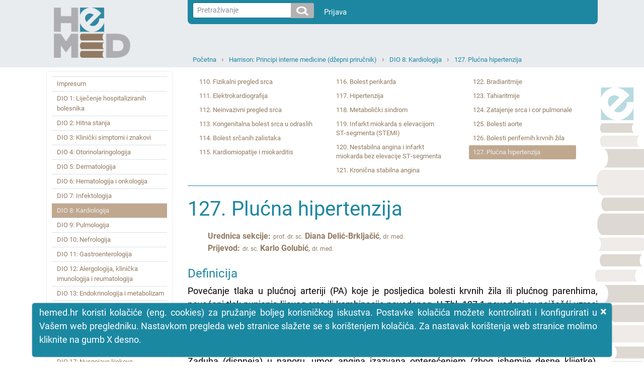

--- FILE ---
content_type: text/html; charset=utf-8
request_url: https://hemed.hr/Default.aspx?sid=15713
body_size: 70434
content:


<!DOCTYPE html>
<html xmlns="http://www.w3.org/1999/xhtml" lang="hr">
<head><title>
	HeMED - 127. Plućna hipertenzija
</title><meta http-equiv="Content-Type" content="text/html; charset=utf-8" /><meta http-equiv="Content-Language" content="hr" /><meta name="Author" content="Utilis d.o.o., Zagreb, www.utilis.biz" /><meta name="description" content="HeMED" /><meta name="keywords" content="HeMED" /><link rel="shortcut icon" href="favicon.ico" /><link href="fe.css?t=20210316" type="text/css" rel="stylesheet" /><meta name="viewport" content="width=device-width, user-scalable=yes" /></head>
<body>
    <!--[if lt IE 7]>
			<div style='width:820px; position: relative; margin:0 auto;'>
				<a href="http://www.microsoft.com/windows/internet-explorer/default.aspx?ocid=ie6_countdown_bannercode"><img src="http://www.theie6countdown.com/images/upgrade.jpg" border="0" height="42" width="820" alt="You are using an outdated browser. For a faster, safer browsing experience, upgrade for free today." /></a>
			</div>
		<![endif]-->
    <form name="ctl01" method="post" action="./Default.aspx?sid=15713" id="ctl01">
<div>
<input type="hidden" name="__EVENTTARGET" id="__EVENTTARGET" value="" />
<input type="hidden" name="__EVENTARGUMENT" id="__EVENTARGUMENT" value="" />
<input type="hidden" name="__VIEWSTATE" id="__VIEWSTATE" value="/wEPDwULLTE3OTI0MzkyMjkPZBYCAgMPZBYCAgMPFgIeB1Zpc2libGVoZBgBBR5fX0NvbnRyb2xzUmVxdWlyZVBvc3RCYWNrS2V5X18WAQUYY3RsMTQkdWNTZWFyY2gkaWJ0U2VhcmNoPPo+9ZjQpBi3RBLuMGorwdp0blw=" />
</div>

<script type="text/javascript">
//<![CDATA[
var theForm = document.forms['ctl01'];
if (!theForm) {
    theForm = document.ctl01;
}
function __doPostBack(eventTarget, eventArgument) {
    if (!theForm.onsubmit || (theForm.onsubmit() != false)) {
        theForm.__EVENTTARGET.value = eventTarget;
        theForm.__EVENTARGUMENT.value = eventArgument;
        theForm.submit();
    }
}
//]]>
</script>


<script src="/WebResource.axd?d=sofJx3elECOLYNYP1opAeKSRFq68ZdWf2aby-OXOzwkO0U7zpN7UC2wXOW7LWsGUIzHTgUKxqz0_ds3lvwjr2iIc3Aw1&amp;t=638628279619783110" type="text/javascript"></script>


<script type="text/javascript">
//<![CDATA[
var __cultureInfo = {"name":"hr-HR","numberFormat":{"CurrencyDecimalDigits":2,"CurrencyDecimalSeparator":",","IsReadOnly":true,"CurrencyGroupSizes":[3],"NumberGroupSizes":[3],"PercentGroupSizes":[3],"CurrencyGroupSeparator":".","CurrencySymbol":"kn","NaNSymbol":"NaN","CurrencyNegativePattern":8,"NumberNegativePattern":2,"PercentPositivePattern":1,"PercentNegativePattern":1,"NegativeInfinitySymbol":"-∞","NegativeSign":"-","NumberDecimalDigits":2,"NumberDecimalSeparator":",","NumberGroupSeparator":".","CurrencyPositivePattern":3,"PositiveInfinitySymbol":"∞","PositiveSign":"+","PercentDecimalDigits":2,"PercentDecimalSeparator":",","PercentGroupSeparator":".","PercentSymbol":"%","PerMilleSymbol":"‰","NativeDigits":["0","1","2","3","4","5","6","7","8","9"],"DigitSubstitution":1},"dateTimeFormat":{"AMDesignator":"","Calendar":{"MinSupportedDateTime":"\/Date(-62135596800000)\/","MaxSupportedDateTime":"\/Date(253402297199999)\/","AlgorithmType":1,"CalendarType":1,"Eras":[1],"TwoDigitYearMax":2029,"IsReadOnly":true},"DateSeparator":".","FirstDayOfWeek":1,"CalendarWeekRule":0,"FullDateTimePattern":"d. MMMM yyyy. H:mm:ss","LongDatePattern":"d. MMMM yyyy.","LongTimePattern":"H:mm:ss","MonthDayPattern":"d. MMMM","PMDesignator":"","RFC1123Pattern":"ddd, dd MMM yyyy HH\u0027:\u0027mm\u0027:\u0027ss \u0027GMT\u0027","ShortDatePattern":"d.M.yyyy.","ShortTimePattern":"H:mm","SortableDateTimePattern":"yyyy\u0027-\u0027MM\u0027-\u0027dd\u0027T\u0027HH\u0027:\u0027mm\u0027:\u0027ss","TimeSeparator":":","UniversalSortableDateTimePattern":"yyyy\u0027-\u0027MM\u0027-\u0027dd HH\u0027:\u0027mm\u0027:\u0027ss\u0027Z\u0027","YearMonthPattern":"MMMM, yyyy","AbbreviatedDayNames":["ned","pon","uto","sri","čet","pet","sub"],"ShortestDayNames":["ne","po","ut","sr","če","pe","su"],"DayNames":["nedjelja","ponedjeljak","utorak","srijeda","četvrtak","petak","subota"],"AbbreviatedMonthNames":["sij","vlj","ožu","tra","svi","lip","srp","kol","ruj","lis","stu","pro",""],"MonthNames":["siječanj","veljača","ožujak","travanj","svibanj","lipanj","srpanj","kolovoz","rujan","listopad","studeni","prosinac",""],"IsReadOnly":true,"NativeCalendarName":"gregorijanski kalendar","AbbreviatedMonthGenitiveNames":["sij","vlj","ožu","tra","svi","lip","srp","kol","ruj","lis","stu","pro",""],"MonthGenitiveNames":["siječnja","veljače","ožujka","travnja","svibnja","lipnja","srpnja","kolovoza","rujna","listopada","studenog","prosinca",""]},"eras":[1,"n.e.",null,0]};//]]>
</script>

<script src="/ScriptResource.axd?d=bKhUkH8anYRrdA6TUFTlfkliIQFbAiCGwUtav6-yE4TI4LD5Ebf9zeH8MYTPIz4f0Wmi5yuJmIGXyTm3mEmA63qZTI2ii2Dy7EWu7unziRWss8dEmQaFTffeQR2JjdM4bqm-N2R760GFS1sjX43GRQmhy7o1&amp;t=2a9d95e3" type="text/javascript"></script>
<script src="/ScriptResource.axd?d=94yeMJ5ccKfQYOdOIeYEuGBLeDbbKz-cFhRxQaySZIqk5xbyFnGT2hrQdKEVXy9feT8P_rWwyUD1Q2RdThMV-JM4xgCtcZmtTxTTcg87RnbrWF16eQny8J9uuj0ssP59cujkb7rkFAT7NUEQ2nP9WtzQd2f_WsS5jlqGkJJOguD_D_OE0&amp;t=2a9d95e3" type="text/javascript"></script>
<script src="/ScriptResource.axd?d=K2MJnb2am6CFfizbuSKPhpvLXgNoozjaZ4hiyPmxQpfEbt6fOq2CEqaN6ZZrkH50nT8LNjZeSTeo4jsETrqfhQ8V85d1HBoKSJhziSnuhcWbX304-u-8fE_dyKRjHS0ZCqqsIQ2&amp;t=ffffffff945270f9" type="text/javascript"></script>
<div>

	<input type="hidden" name="__VIEWSTATEGENERATOR" id="__VIEWSTATEGENERATOR" value="CA0B0334" />
	<input type="hidden" name="__EVENTVALIDATION" id="__EVENTVALIDATION" value="/wEdAAMJq+GcetCGcDLoEaHJwC3fCK/IZV3wsgNMLB7Z6Lhc6N81BlNvN/4B1Gi83Yn/828g21aS5skbZZyz2XMuuLd6g0nkuw==" />
</div>
        <script type="text/javascript">
//<![CDATA[
Sys.WebForms.PageRequestManager._initialize('ctl11', 'ctl01', [], [], [], 90, '');
//]]>
</script>


        
        

<link type="text/css" rel="stylesheet" href="/Css/Layout.css?t=20210316" />
<link type="text/css" rel="stylesheet" href="/Css/font-awesome.css" />










<div class="s_default">
    

    <div class="header">
        <div class="container">
            <div class="row">
                <div class="col-sm-3 col-md-3 d-none d-sm-block">
                    <a href="../Default.aspx">
                        <img class="logo" src="../Img/HeMED-logo-pos-2.png" />
                    </a>
                </div>

                <div class="col-12 col-sm-9 col-md-9">

                    <nav class="userNav navbar navbar-expand navbar-light" style="justify-content: right;">
                        <div class="nav navbar-nav">
                            <div>
                                



<div class="form-inline" style="padding-right:20px;">
<div class="input-group input-group-sm">
    <input name="ctl14$ucSearch$tbxSearchText" type="text" id="ctl14_ucSearch_tbxSearchText" class="form-control form-control-sm js-search-text" placeholder="Pretraživanje" />
        <span class="input-group-btn" >

   		<input type="image" name="ctl14$ucSearch$ibtSearch" id="ctl14_ucSearch_ibtSearch" class="btn btn-secondary search-icon-div" src="Img/search.png" style="border-width:0px;" />

            </span>
</div>
</div>

<script type="text/javascript">

    jQuery(function ($) {
        var tbx = $('#ctl14_ucSearch_tbxSearchText');
        var btn = $('#ctl14_ucSearch_ibtSearch');
        //tbx.emptyTextbox();

        // Textbox handlers
        tbx.bind('keypress', function (e) {
            //console.log(btn);
            // Trigger click
            if (e.keyCode == 13) {
                e.preventDefault();
                    btn.trigger("click");
            }
        });

        // Buttons handler
        //var buttons = tbx.parent().find('.commands *')
        //	.click(function () {
        //		if (tbx.val().trim() == tbx.attr('empty_text')) {
        //			tbx.val('');
        //		}
        //	});
    });

</script>

                            </div>
                            <div>
                                <div class="" id="navbarSupportedContent">
                                    <ul class="navbar-nav mr-auto">
                                        <li >
                                            <a style="color: white" class="nav-link" href="/Login.aspx?returnurl=%2fDefault.aspx%3fsid%3d15713">Prijava</a>
                                        </li>
                                        <li class="nav-item dropdown" style='display:none'>
                                            <a style="color: white" class="nav-link dropdown-toggle" href="#" id="navbarDropdown" role="button" data-toggle="dropdown" aria-haspopup="true" aria-expanded="false">Guest
                                            </a>
                                            <div class="dropdown-menu" aria-labelledby="navbarDropdown">
                                                
                                                
                                                
                                                <a class="dropdown-item" id="resetLink" href="/Frm/PasswordReset.aspx">Promjena lozinke</a>
                                                
                                                <a class="dropdown-item" href="/Logout.aspx?returnurl=%2fDefault.aspx%3fsid%3d15713">Odjava</a>
                                            </div>
                                        </li>
                                    </ul>
                                </div>
                            </div>
                        </div>
                    </nav>

                    <div class="topNav col-12 col-sm-12 col-md-12">
                        
                        <div class="navigation">
                            <ul><li><a class="expandable" href="/Default.aspx?sid=1" title="Početna">Početna</a><ul class="dropdown"><li><a href="/Default.aspx?sid=2" title="Baza lijekova">Baza lijekova</a></li><li><a href="/Default.aspx?sid=15309" title="MSD medicinski priručnik za pacijente">MSD medicinski priručnik za pacijente</a></li><li><a href="/Default.aspx?sid=20961" title="INTERNA MEDICINA – udžbenik za studente medicine Mihić, Mirat, Včev">INTERNA MEDICINA – udžbenik za studente medicine Mihić, Mirat, Včev</a></li><li><a class="selected" href="/Default.aspx?sid=15317" title="Harrison: Principi interne medicine (džepni priručnik)">Harrison: Principi interne medicine (džepni priručnik)</a></li><li><a href="/Default.aspx?sid=11527" title="MSD priručnik za liječnike">MSD priručnik za liječnike</a></li><li><a href="/Default.aspx?sid=22051" title="Hrvatski za liječnike">Hrvatski za liječnike</a></li><li><a href="/Default.aspx?sid=7933" title="MSD priručnik simptoma bolesti">MSD priručnik simptoma bolesti</a></li><li><a href="/Default.aspx?sid=16269" title="Farmakogenetika  u kliničkoj praksi">Farmakogenetika  u kliničkoj praksi</a></li></ul></li><li><a class="expandable" href="/Default.aspx?sid=15317" title="Harrison: Principi interne medicine (džepni priručnik)">Harrison: Principi interne medicine (džepni priručnik)</a><ul class="dropdown"><li><a href="/Default.aspx?sid=15789" title="Impresum">Impresum</a></li><li><a href="/Default.aspx?sid=15398" title="DIO 1: Liječenje hospitaliziranih bolesnika">DIO 1: Liječenje hospitaliziranih bolesnika</a></li><li><a href="/Default.aspx?sid=15410" title="DIO 2: Hitna stanja">DIO 2: Hitna stanja</a></li><li><a href="/Default.aspx?sid=15437" title="DIO 3: Klinički simptomi i znakovi">DIO 3: Klinički simptomi i znakovi</a></li><li><a href="/Default.aspx?sid=15438" title="DIO 4: Otorinolaringologija">DIO 4: Otorinolaringologija</a></li><li><a href="/Default.aspx?sid=15439" title="DIO 5: Dermatologija">DIO 5: Dermatologija</a></li><li><a href="/Default.aspx?sid=15440" title="DIO 6: Hematologija i onkologija">DIO 6: Hematologija i onkologija</a></li><li><a href="/Default.aspx?sid=15441" title="DIO 7: Infektologija">DIO 7: Infektologija</a></li><li><a class="selected" href="/Default.aspx?sid=15442" title="DIO 8: Kardiologija">DIO 8: Kardiologija</a></li><li><a href="/Default.aspx?sid=15443" title="DIO 9: Pulmologija">DIO 9: Pulmologija</a></li><li><a href="/Default.aspx?sid=15444" title="DIO 10: Nefrologija">DIO 10: Nefrologija</a></li><li><a href="/Default.aspx?sid=15445" title="DIO 11: Gastroenterologija">DIO 11: Gastroenterologija</a></li><li><a href="/Default.aspx?sid=15446" title="DIO 12: Alergologija, klinička imunologija i reumatologija">DIO 12: Alergologija, klinička imunologija i reumatologija</a></li><li><a href="/Default.aspx?sid=15447" title="DIO 13: Endokrinologija i metabolizam">DIO 13: Endokrinologija i metabolizam</a></li><li><a href="/Default.aspx?sid=15448" title="DIO 14: Neurologija">DIO 14: Neurologija</a></li><li><a href="/Default.aspx?sid=15449" title="DIO 15: Psihijatrija i bolesti ovisnosti">DIO 15: Psihijatrija i bolesti ovisnosti</a></li><li><a href="/Default.aspx?sid=15450" title="DIO 16: Prevencija bolesti i očuvanje zdravlja">DIO 16: Prevencija bolesti i očuvanje zdravlja</a></li><li><a href="/Default.aspx?sid=15451" title="DIO 17: Nuspojave lijekova">DIO 17: Nuspojave lijekova</a></li></ul></li><li><a class="expandable" href="/Default.aspx?sid=15442" title="DIO 8: Kardiologija">DIO 8: Kardiologija</a><ul class="dropdown"><li><a href="/Default.aspx?sid=15696" title="110. Fizikalni pregled srca">110. Fizikalni pregled srca</a></li><li><a href="/Default.aspx?sid=15697" title="111. Elektrokardiografija">111. Elektrokardiografija</a></li><li><a href="/Default.aspx?sid=15698" title="112. Neinvazivni pregled srca">112. Neinvazivni pregled srca</a></li><li><a href="/Default.aspx?sid=15699" title="113. Kongenitalna bolest srca u odraslih">113. Kongenitalna bolest srca u odraslih</a></li><li><a href="/Default.aspx?sid=15700" title="114. Bolest srčanih zalistaka">114. Bolest srčanih zalistaka</a></li><li><a href="/Default.aspx?sid=15701" title="115. Kardiomiopatije i miokarditis">115. Kardiomiopatije i miokarditis</a></li><li><a href="/Default.aspx?sid=15702" title="116. Bolest perikarda">116. Bolest perikarda</a></li><li><a href="/Default.aspx?sid=15703" title="117. Hipertenzija">117. Hipertenzija</a></li><li><a href="/Default.aspx?sid=15704" title="118. Metabolički sindrom">118. Metabolički sindrom</a></li><li><a href="/Default.aspx?sid=15705" title="119. Infarkt miokarda s elevacijom ST-segmenta (STEMI)">119. Infarkt miokarda s elevacijom ST&#8209;segmenta (STEMI)</a></li><li><a href="/Default.aspx?sid=15706" title="120. Nestabilna angina i infarkt miokarda bez elevacije ST-segmenta">120. Nestabilna angina i infarkt miokarda bez elevacije ST&#8209;segmenta</a></li><li><a href="/Default.aspx?sid=15707" title="121. Kronična stabilna angina">121. Kronična stabilna angina</a></li><li><a href="/Default.aspx?sid=15708" title="122. Bradiaritmije">122. Bradiaritmije</a></li><li><a href="/Default.aspx?sid=15709" title="123. Tahiaritmije">123. Tahiaritmije</a></li><li><a href="/Default.aspx?sid=15710" title="124. Zatajenje srca i cor pulmonale">124. Zatajenje srca i cor pulmonale</a></li><li><a href="/Default.aspx?sid=15711" title="125. Bolesti aorte">125. Bolesti aorte</a></li><li><a href="/Default.aspx?sid=15712" title="126. Bolesti perifernih krvnih žila">126. Bolesti perifernih krvnih žila</a></li><li><a class="selected" href="/Default.aspx?sid=15713" title="127. Plućna hipertenzija">127. Plućna hipertenzija</a></li></ul></li><li><a href="/Default.aspx?sid=15713" title="127. Plućna hipertenzija">127. Plućna hipertenzija</a></li></ul>
                            <div class="c"></div>
                        </div>
                    </div>
                </div>
                <div class="col-3 d-block d-sm-none">
                    <a href="../Default.aspx">
                        <img class="logo" src="../Img/HeMED-logo-pos-2.png" />
                    </a>
                </div>

                <div class="col-12 col-sm-12 col-md-12">
                    <div class="mobileNavigation">

                        <a href="javascript:;" class="bars">
                            <i class="fa fa-bars"></i>
                        </a>

                        <ul><li class="expandable selected"><a href="javascript:;" class="expand"><i class="fa fa-plus"></i></a><a href="/Default.aspx?sid=15317" title="Harrison: Principi interne medicine (džepni priručnik)">Harrison: Principi interne medicine (džepni priručnik)</a><ul class="dropdown"><li><a href="/Default.aspx?sid=15789" title="Impresum">Impresum</a></li><li class="expandable"><a href="javascript:;" class="expand"><i class="fa fa-plus"></i></a><a href="/Default.aspx?sid=15398" title="DIO 1: Liječenje hospitaliziranih bolesnika">DIO 1: Liječenje hospitaliziranih bolesnika</a><ul class="dropdown"><li><a href="/Default.aspx?sid=15407" title="1. Elektroliti/acido-bazna ravnoteža">1. Elektroliti/acido&#8209;bazna ravnoteža</a></li><li><a href="/Default.aspx?sid=15399" title="2. Dijagnostičke slikovne pretrage u internoj medicini">2. Dijagnostičke slikovne pretrage u internoj medicini</a></li><li><a href="/Default.aspx?sid=15400" title="3. Internistički postupci">3. Internistički postupci</a></li><li><a href="/Default.aspx?sid=15401" title="4. Načela intenzivnog liječenja">4. Načela intenzivnog liječenja</a></li><li><a href="/Default.aspx?sid=15402" title="5. Bol i njeno liječenje">5. Bol i njeno liječenje</a></li><li><a href="/Default.aspx?sid=15403" title="6. Procjena uhranjenosti">6. Procjena uhranjenosti</a></li><li><a href="/Default.aspx?sid=15404" title="7. Enteralna i parenteralna prehrana">7. Enteralna i parenteralna prehrana</a></li><li><a href="/Default.aspx?sid=15405" title="8. Transfuzija i liječenje ferezom">8. Transfuzija i liječenje ferezom</a></li><li><a href="/Default.aspx?sid=15406" title="9. Palijativna skrb i briga za umirućeg bolesnika">9. Palijativna skrb i briga za umirućeg bolesnika</a></li></ul></li><li class="expandable"><a href="javascript:;" class="expand"><i class="fa fa-plus"></i></a><a href="/Default.aspx?sid=15410" title="DIO 2: Hitna stanja">DIO 2: Hitna stanja</a><ul class="dropdown"><li><a href="/Default.aspx?sid=15411" title="10. Kardiovaskularni kolaps i iznenadna smrt">10. Kardiovaskularni kolaps i iznenadna smrt</a></li><li><a href="/Default.aspx?sid=15412" title="11. Šok">11. Šok</a></li><li><a href="/Default.aspx?sid=15413" title="12. Sepsa i septični šok">12. Sepsa i septični šok</a></li><li><a href="/Default.aspx?sid=15414" title="13. Akutni edem pluća">13. Akutni edem pluća</a></li><li><a href="/Default.aspx?sid=15415" title="14. ARDS (sindrom akutnog respiratornog distresa)">14. ARDS (sindrom akutnog respiratornog distresa)</a></li><li><a href="/Default.aspx?sid=15416" title="15. Respiratorna insuficijencija">15. Respiratorna insuficijencija</a></li><li><a href="/Default.aspx?sid=15417" title="16. Smetenost, stupor i koma">16. Smetenost, stupor i koma</a></li><li><a href="/Default.aspx?sid=15418" title="17. Moždani udar">17. Moždani udar</a></li><li><a href="/Default.aspx?sid=15419" title="18. Subarahnoidno krvarenje">18. Subarahnoidno krvarenje</a></li><li><a href="/Default.aspx?sid=15420" title="19. Povišeni intrakranijski tlak i povreda glave">19. Povišeni intrakranijski tlak i povreda glave</a></li><li><a href="/Default.aspx?sid=15421" title="20. Kompresija kralježnične moždine">20. Kompresija kralježnične moždine</a></li><li><a href="/Default.aspx?sid=15422" title="21. Hipoksično-ishemična encefalopatija">21. Hipoksično&#8209;ishemična encefalopatija</a></li><li><a href="/Default.aspx?sid=15423" title="22. Status epilepticus">22. Status epilepticus</a></li><li><a href="/Default.aspx?sid=15424" title="23. Dijabetička ketoacidoza i hiperosmolarna koma">23. Dijabetička ketoacidoza i hiperosmolarna koma</a></li><li><a href="/Default.aspx?sid=15425" title="24. Hipoglikemija">24. Hipoglikemija</a></li><li><a href="/Default.aspx?sid=15426" title="25. Hitna stanja u onkologiji">25. Hitna stanja u onkologiji</a></li><li><a href="/Default.aspx?sid=15427" title="26. Anafilaksija">26. Anafilaksija</a></li><li><a href="/Default.aspx?sid=15428" title="27. Ujedi, otrovi, ubodi i otrovne morske životinje">27. Ujedi, otrovi, ubodi i otrovne morske životinje</a></li></ul></li><li class="expandable"><a href="javascript:;" class="expand"><i class="fa fa-plus"></i></a><a href="/Default.aspx?sid=15437" title="DIO 3: Klinički simptomi i znakovi">DIO 3: Klinički simptomi i znakovi</a><ul class="dropdown"><li><a href="/Default.aspx?sid=15548" title="28. Vrućica, hipertermija i osip">28. Vrućica, hipertermija i osip</a></li><li><a href="/Default.aspx?sid=15549" title="29. Generalizirani umor">29. Generalizirani umor</a></li><li><a href="/Default.aspx?sid=15550" title="30. Gubitak tjelesne težine">30. Gubitak tjelesne težine</a></li><li><a href="/Default.aspx?sid=15551" title="31. Bol u prsima">31. Bol u prsima</a></li><li><a href="/Default.aspx?sid=15552" title="32. Palpitacije">32. Palpitacije</a></li><li><a href="/Default.aspx?sid=15553" title="33. Dispneja">33. Dispneja</a></li><li><a href="/Default.aspx?sid=15554" title="34. Cijanoza">34. Cijanoza</a></li><li><a href="/Default.aspx?sid=15555" title="35. Kašalj i hemoptize">35. Kašalj i hemoptize</a></li><li><a href="/Default.aspx?sid=15556" title="36. Edemi">36. Edemi</a></li><li><a href="/Default.aspx?sid=15557" title="37. Abdominalna bol">37. Abdominalna bol</a></li><li><a href="/Default.aspx?sid=15558" title="38. Mučnina, povraćanje i probavne tegobe">38. Mučnina, povraćanje i probavne tegobe</a></li><li><a href="/Default.aspx?sid=15559" title="39. Disfagija">39. Disfagija</a></li><li><a href="/Default.aspx?sid=15560" title="40. Dijareja, malapsorpcija i opstipacija">40. Dijareja, malapsorpcija i opstipacija</a></li><li><a href="/Default.aspx?sid=15561" title="41. Gastrointestinalno krvarenje">41. Gastrointestinalno krvarenje</a></li><li><a href="/Default.aspx?sid=15562" title="42. Žutica i procjena funkcije jetre">42. Žutica i procjena funkcije jetre</a></li><li><a href="/Default.aspx?sid=15563" title="43. Ascites">43. Ascites</a></li><li><a href="/Default.aspx?sid=15564" title="44. Limfadenopatija i splenomegalija">44. Limfadenopatija i splenomegalija</a></li><li><a href="/Default.aspx?sid=15565" title="45. Anemije i policitemija">45. Anemije i policitemija</a></li><li><a href="/Default.aspx?sid=15566" title="46. Azotemija i patološki nalazi u mokraći">46. Azotemija i patološki nalazi u mokraći</a></li><li><a href="/Default.aspx?sid=15567" title="47. Bol i oticanje zglobova">47. Bol i oticanje zglobova</a></li><li><a href="/Default.aspx?sid=15568" title="48. Bol u leđima i vratu">48. Bol u leđima i vratu</a></li><li><a href="/Default.aspx?sid=15569" title="49. Glavobolja">49. Glavobolja</a></li><li><a href="/Default.aspx?sid=15570" title="50. Sinkopa">50. Sinkopa</a></li><li><a href="/Default.aspx?sid=15571" title="51. Omaglica i vrtoglavica">51. Omaglica i vrtoglavica</a></li><li><a href="/Default.aspx?sid=15572" title="52. Akutni gubitak vida i dvoslike">52. Akutni gubitak vida i dvoslike</a></li><li><a href="/Default.aspx?sid=15573" title="53. Slabost i paraliza">53. Slabost i paraliza</a></li><li><a href="/Default.aspx?sid=15574" title="54. Tremor i poremećaji kretanja">54. Tremor i poremećaji kretanja</a></li><li><a href="/Default.aspx?sid=15575" title="55. Afazija">55. Afazija</a></li><li><a href="/Default.aspx?sid=15576" title="56. Poremećaji spavanja">56. Poremećaji spavanja</a></li><li><a href="/Default.aspx?sid=15577" title="57. Dizurija i bol u mokraćnom mjehuru">57. Dizurija i bol u mokraćnom mjehuru</a></li></ul></li><li class="expandable"><a href="javascript:;" class="expand"><i class="fa fa-plus"></i></a><a href="/Default.aspx?sid=15438" title="DIO 4: Otorinolaringologija">DIO 4: Otorinolaringologija</a><ul class="dropdown"><li><a href="/Default.aspx?sid=15578" title="58. Upale grla, bolovi u ušima i gornji respiratorni simptomi">58. Upale grla, bolovi u ušima i gornji respiratorni simptomi</a></li></ul></li><li class="expandable"><a href="javascript:;" class="expand"><i class="fa fa-plus"></i></a><a href="/Default.aspx?sid=15439" title="DIO 5: Dermatologija">DIO 5: Dermatologija</a><ul class="dropdown"><li><a href="/Default.aspx?sid=15579" title="59. Opći dermatološki pregled">59. Opći dermatološki pregled</a></li><li><a href="/Default.aspx?sid=15580" title="60. Česte bolesti kože">60. Česte bolesti kože</a></li></ul></li><li class="expandable"><a href="javascript:;" class="expand"><i class="fa fa-plus"></i></a><a href="/Default.aspx?sid=15440" title="DIO 6: Hematologija i onkologija">DIO 6: Hematologija i onkologija</a><ul class="dropdown"><li><a href="/Default.aspx?sid=15581" title="61. Pregled krvnih razmaza i koštane srži">61. Pregled krvnih razmaza i koštane srži</a></li><li><a href="/Default.aspx?sid=15582" title="62. Poremećaji eritrocita">62. Poremećaji eritrocita</a></li><li><a href="/Default.aspx?sid=15583" title="63. Leukocitoza i leukopenija">63. Leukocitoza i leukopenija</a></li><li><a href="/Default.aspx?sid=15584" title="64. Krvarenje i poremećaji trombocita">64. Krvarenje i poremećaji trombocita</a></li><li><a href="/Default.aspx?sid=15585" title="65. Mijeloične leukemije, mijelodisplazija i mijeloproliferativni sindromi">65. Mijeloične leukemije, mijelodisplazija i mijeloproliferativni sindromi</a></li><li><a href="/Default.aspx?sid=15586" title="66. Limfoidne neoplazme">66. Limfoidne neoplazme</a></li><li><a href="/Default.aspx?sid=15587" title="67. Rak kože">67. Rak kože</a></li><li><a href="/Default.aspx?sid=15588" title="68. Rak glave i vrata">68. Rak glave i vrata</a></li><li><a href="/Default.aspx?sid=15589" title="69. Rak pluća">69. Rak pluća</a></li><li><a href="/Default.aspx?sid=15590" title="70. Rak dojke">70. Rak dojke</a></li><li><a href="/Default.aspx?sid=15591" title="71. Tumori probavnog sustava">71. Tumori probavnog sustava</a></li><li><a href="/Default.aspx?sid=15592" title="72. Rak genitourinarnog sustava">72. Rak genitourinarnog sustava</a></li><li><a href="/Default.aspx?sid=15593" title="73. Ginekološki tumori">73. Ginekološki tumori</a></li><li><a href="/Default.aspx?sid=15594" title="74. Hiperplazija i karcinom prostate">74. Hiperplazija i karcinom prostate</a></li><li><a href="/Default.aspx?sid=15595" title="75. Rak nepoznatog primarnog sijela">75. Rak nepoznatog primarnog sijela</a></li><li><a href="/Default.aspx?sid=15596" title="76. Paraneoplastični endokrini sindromi">76. Paraneoplastični endokrini sindromi</a></li><li><a href="/Default.aspx?sid=15597" title="77. Neurološki paraneoplastični sindromi">77. Neurološki paraneoplastični sindromi</a></li></ul></li><li class="expandable"><a href="javascript:;" class="expand"><i class="fa fa-plus"></i></a><a href="/Default.aspx?sid=15441" title="DIO 7: Infektologija">DIO 7: Infektologija</a><ul class="dropdown"><li><a href="/Default.aspx?sid=15598" title="78. Infekcije stečene u ustanovama za zdravstvenu njegu">78. Infekcije stečene u ustanovama za zdravstvenu njegu</a></li><li><a href="/Default.aspx?sid=15599" title="79. Infekcije u imunokompromitiranog domaćina">79. Infekcije u imunokompromitiranog domaćina</a></li><li><a href="/Default.aspx?sid=15600" title="80. Infektivni endokarditis">80. Infektivni endokarditis</a></li><li><a href="/Default.aspx?sid=15601" title="81. Infekcije trbušne šupljine">81. Infekcije trbušne šupljine</a></li><li><a href="/Default.aspx?sid=15602" title="82. Infektivni proljevi">82. Infektivni proljevi</a></li><li><a href="/Default.aspx?sid=15603" title="83. Spolno prenosive bolesti i infekcije reproduktivnog sustava">83. Spolno prenosive bolesti i infekcije reproduktivnog sustava</a></li><li><a href="/Default.aspx?sid=15604" title="84. Infekcije kože, mekih tkiva, zglobova i kostiju">84. Infekcije kože, mekih tkiva, zglobova i kostiju</a></li><li><a href="/Default.aspx?sid=15605" title="85. Pneumokokne infekcije">85. Pneumokokne infekcije</a></li><li><a href="/Default.aspx?sid=15606" title="86. Stafilokokne infekcije">86. Stafilokokne infekcije</a></li><li><a href="/Default.aspx?sid=15607" title="87. Streptokokne/enterokokne infekcije, difterija i infekcije koje uzrokuju druge korinebakterije i srodne vrste">87. Streptokokne/enterokokne infekcije, difterija i infekcije koje uzrokuju druge korinebakterije i srodne vrste</a></li><li><a href="/Default.aspx?sid=15608" title="88. Meningokokne i listerijske infekcije">88. Meningokokne i listerijske infekcije</a></li><li><a href="/Default.aspx?sid=15609" title="89. Infekcije koje uzrokuje Haemophilus, Bordetella, Moraxella i mikroorganizmi HACEK skupine">89. Infekcije koje uzrokuje Haemophilus, Bordetella, Moraxella i mikroorganizmi HACEK skupine</a></li><li><a href="/Default.aspx?sid=15610" title="90. Bolesti koje uzrokuju gram-negativne crijevne bakterije i Pseudomonas">90. Bolesti koje uzrokuju gram&#8209;negativne crijevne bakterije i Pseudomonas</a></li><li><a href="/Default.aspx?sid=15611" title="91. Infekcije uzrokovane ostalim gram-negativnim bacilima">91. Infekcije uzrokovane ostalim gram&#8209;negativnim bacilima</a></li><li><a href="/Default.aspx?sid=15612" title="92. Anaerobne infekcije">92. Anaerobne infekcije</a></li><li><a href="/Default.aspx?sid=15613" title="93. Nokardioza, aktinomikoza i Whippleova bolest">93. Nokardioza, aktinomikoza i Whippleova bolest</a></li><li><a href="/Default.aspx?sid=15614" title="94. Tuberkuloza i druge mikobakterijske infekcije">94. Tuberkuloza i druge mikobakterijske infekcije</a></li><li><a href="/Default.aspx?sid=15615" title="95. Lymeska bolest i druge nesifilisne infekcije spirohetama">95. Lymeska bolest i druge nesifilisne infekcije spirohetama</a></li><li><a href="/Default.aspx?sid=15616" title="96. Rikecijske bolesti">96. Rikecijske bolesti</a></li><li><a href="/Default.aspx?sid=15731" title="97. Mycoplasma pneumoniae, Legionella species i Chlamydia pneumoniae">97. Mycoplasma pneumoniae, Legionella species i Chlamydia pneumoniae</a></li><li><a href="/Default.aspx?sid=15732" title="98. Chlamydia trachomatis i C. psittaci">98. Chlamydia trachomatis i C. psittaci</a></li><li><a href="/Default.aspx?sid=15733" title="99. Infekcije herpes virusima">99. Infekcije herpes virusima</a></li><li><a href="/Default.aspx?sid=15734" title="100. Infekcije koje uzrokuje citomegalovirus i Epstein-Barrov virus">100. Infekcije koje uzrokuje citomegalovirus i Epstein&#8209;Barrov virus</a></li><li><a href="/Default.aspx?sid=15736" title="101. Gripa i druge virusne bolesti dišnog sustava">101. Gripa i druge virusne bolesti dišnog sustava</a></li><li><a href="/Default.aspx?sid=15737" title="102. Ospice, rubela, zaušnjaci i parvovirusne infekcije">102. Ospice, rubela, zaušnjaci i parvovirusne infekcije</a></li><li><a href="/Default.aspx?sid=15738" title="103. Enterovirusne infekcije">103. Enterovirusne infekcije</a></li><li><a href="/Default.aspx?sid=15739" title="104. Virusne infekcije koje prenose kukci i životinje">104. Virusne infekcije koje prenose kukci i životinje</a></li><li><a href="/Default.aspx?sid=15741" title="105. Infekcija HIV-om I AIDS">105. Infekcija HIV&#8209;om I AIDS</a></li><li><a href="/Default.aspx?sid=15744" title="106. Gljivične infekcije">106. Gljivične infekcije</a></li><li><a href="/Default.aspx?sid=15745" title="107. Infekcije koje uzrokuje Pneumocystis">107. Infekcije koje uzrokuje Pneumocystis</a></li><li><a href="/Default.aspx?sid=15746" title="108. Infekcije protozoima">108. Infekcije protozoima</a></li><li><a href="/Default.aspx?sid=15747" title="109. Infekcije helmintimai infestacije ektoparazitima">109. Infekcije helmintimai infestacije ektoparazitima</a></li></ul></li><li class="expandable selected"><a href="javascript:;" class="expand"><i class="fa fa-plus"></i></a><a href="/Default.aspx?sid=15442" title="DIO 8: Kardiologija">DIO 8: Kardiologija</a><ul class="dropdown"><li><a href="/Default.aspx?sid=15696" title="110. Fizikalni pregled srca">110. Fizikalni pregled srca</a></li><li><a href="/Default.aspx?sid=15697" title="111. Elektrokardiografija">111. Elektrokardiografija</a></li><li><a href="/Default.aspx?sid=15698" title="112. Neinvazivni pregled srca">112. Neinvazivni pregled srca</a></li><li><a href="/Default.aspx?sid=15699" title="113. Kongenitalna bolest srca u odraslih">113. Kongenitalna bolest srca u odraslih</a></li><li><a href="/Default.aspx?sid=15700" title="114. Bolest srčanih zalistaka">114. Bolest srčanih zalistaka</a></li><li><a href="/Default.aspx?sid=15701" title="115. Kardiomiopatije i miokarditis">115. Kardiomiopatije i miokarditis</a></li><li><a href="/Default.aspx?sid=15702" title="116. Bolest perikarda">116. Bolest perikarda</a></li><li><a href="/Default.aspx?sid=15703" title="117. Hipertenzija">117. Hipertenzija</a></li><li><a href="/Default.aspx?sid=15704" title="118. Metabolički sindrom">118. Metabolički sindrom</a></li><li><a href="/Default.aspx?sid=15705" title="119. Infarkt miokarda s elevacijom ST-segmenta (STEMI)">119. Infarkt miokarda s elevacijom ST&#8209;segmenta (STEMI)</a></li><li><a href="/Default.aspx?sid=15706" title="120. Nestabilna angina i infarkt miokarda bez elevacije ST-segmenta">120. Nestabilna angina i infarkt miokarda bez elevacije ST&#8209;segmenta</a></li><li><a href="/Default.aspx?sid=15707" title="121. Kronična stabilna angina">121. Kronična stabilna angina</a></li><li><a href="/Default.aspx?sid=15708" title="122. Bradiaritmije">122. Bradiaritmije</a></li><li><a href="/Default.aspx?sid=15709" title="123. Tahiaritmije">123. Tahiaritmije</a></li><li><a href="/Default.aspx?sid=15710" title="124. Zatajenje srca i cor pulmonale">124. Zatajenje srca i cor pulmonale</a></li><li><a href="/Default.aspx?sid=15711" title="125. Bolesti aorte">125. Bolesti aorte</a></li><li><a href="/Default.aspx?sid=15712" title="126. Bolesti perifernih krvnih žila">126. Bolesti perifernih krvnih žila</a></li><li><a href="/Default.aspx?sid=15713" title="127. Plućna hipertenzija">127. Plućna hipertenzija</a></li></ul></li><li class="expandable"><a href="javascript:;" class="expand"><i class="fa fa-plus"></i></a><a href="/Default.aspx?sid=15443" title="DIO 9: Pulmologija">DIO 9: Pulmologija</a><ul class="dropdown"><li><a href="/Default.aspx?sid=15617" title="128. Respiratorna funkcija i dijagnostički postupci u pulmologiji">128. Respiratorna funkcija i dijagnostički postupci u pulmologiji</a></li><li><a href="/Default.aspx?sid=15618" title="129. Astma">129. Astma</a></li><li><a href="/Default.aspx?sid=15619" title="130. Plućne bolesti izazvane okolišom">130. Plućne bolesti izazvane okolišom</a></li><li><a href="/Default.aspx?sid=15620" title="131. Kronična opstruktivna plućna bolest">131. Kronična opstruktivna plućna bolest</a></li><li><a href="/Default.aspx?sid=15621" title="132. Pneumonija, bronhiektazije i apsces pluća">132. Pneumonija, bronhiektazije i apsces pluća</a></li><li><a href="/Default.aspx?sid=15622" title="133. Plućna embolija i duboka venska tromboza">133. Plućna embolija i duboka venska tromboza</a></li><li><a href="/Default.aspx?sid=15623" title="134. Bolesti plućnog intersticija">134. Bolesti plućnog intersticija</a></li><li><a href="/Default.aspx?sid=15624" title="135. Bolesti pleure i medijastinuma">135. Bolesti pleure i medijastinuma</a></li><li><a href="/Default.aspx?sid=15625" title="136. Poremećaji ventilacije">136. Poremećaji ventilacije</a></li><li><a href="/Default.aspx?sid=15626" title="137. Apneja u snu">137. Apneja u snu</a></li></ul></li><li class="expandable"><a href="javascript:;" class="expand"><i class="fa fa-plus"></i></a><a href="/Default.aspx?sid=15444" title="DIO 10: Nefrologija">DIO 10: Nefrologija</a><ul class="dropdown"><li><a href="/Default.aspx?sid=15627" title="138. Akutno zatajenje bubrega">138. Akutno zatajenje bubrega</a></li><li><a href="/Default.aspx?sid=15628" title="139. Kronična bolest bubrega i uremija">139. Kronična bolest bubrega i uremija</a></li><li><a href="/Default.aspx?sid=15629" title="140. Dijaliza">140. Dijaliza</a></li><li><a href="/Default.aspx?sid=15630" title="141. Transplantacija bubrega">141. Transplantacija bubrega</a></li><li><a href="/Default.aspx?sid=15631" title="142. Bolesti glomerula">142. Bolesti glomerula</a></li><li><a href="/Default.aspx?sid=15632" title="143. Bolesti bubrežnih tubula">143. Bolesti bubrežnih tubula</a></li><li><a href="/Default.aspx?sid=15633" title="144. Infekcije mokraćnog sustava i intersticijski cistitis">144. Infekcije mokraćnog sustava i intersticijski cistitis</a></li><li><a href="/Default.aspx?sid=15634" title="145. Nefrolitijaza">145. Nefrolitijaza</a></li><li><a href="/Default.aspx?sid=15635" title="146. Opstrukcija mokraćnog sustava">146. Opstrukcija mokraćnog sustava</a></li></ul></li><li class="expandable"><a href="javascript:;" class="expand"><i class="fa fa-plus"></i></a><a href="/Default.aspx?sid=15445" title="DIO 11: Gastroenterologija">DIO 11: Gastroenterologija</a><ul class="dropdown"><li><a href="/Default.aspx?sid=15636" title="147. Peptički ulkus i srodne bolesti">147. Peptički ulkus i srodne bolesti</a></li><li><a href="/Default.aspx?sid=15637" title="148. Upalne bolesti crijeva">148. Upalne bolesti crijeva</a></li><li><a href="/Default.aspx?sid=15638" title="149. Bolesti debelog crijeva i anorektuma">149. Bolesti debelog crijeva i anorektuma</a></li><li><a href="/Default.aspx?sid=15639" title="150. Kolelitijaza, kolecistitis i kolangitis">150. Kolelitijaza, kolecistitis i kolangitis</a></li><li><a href="/Default.aspx?sid=15640" title="151. Pankreatitis">151. Pankreatitis</a></li><li><a href="/Default.aspx?sid=15641" title="152. Akutni hepatitis">152. Akutni hepatitis</a></li><li><a href="/Default.aspx?sid=15642" title="153. Kronični hepatitis">153. Kronični hepatitis</a></li><li><a href="/Default.aspx?sid=15643" title="154. Ciroza i alkoholna bolest jetre">154. Ciroza i alkoholna bolest jetre</a></li><li><a href="/Default.aspx?sid=15644" title="155. Portalna hipertenzija">155. Portalna hipertenzija</a></li></ul></li><li class="expandable"><a href="javascript:;" class="expand"><i class="fa fa-plus"></i></a><a href="/Default.aspx?sid=15446" title="DIO 12: Alergologija, klinička imunologija i reumatologija">DIO 12: Alergologija, klinička imunologija i reumatologija</a><ul class="dropdown"><li><a href="/Default.aspx?sid=15645" title="156. Bolesti ranog tipa preosjetljivosti">156. Bolesti ranog tipa preosjetljivosti</a></li><li><a href="/Default.aspx?sid=15646" title="157. Primarne imunodeficijencije">157. Primarne imunodeficijencije</a></li><li><a href="/Default.aspx?sid=15647" title="158. Sistemski lupus eritematodes, reumatoidni artritis i druge bolesti vezivnog tkiva">158. Sistemski lupus eritematodes, reumatoidni artritis i druge bolesti vezivnog tkiva</a></li><li><a href="/Default.aspx?sid=15648" title="159. Vaskulitis">159. Vaskulitis</a></li><li><a href="/Default.aspx?sid=15649" title="160. Ankilozni spondilitis">160. Ankilozni spondilitis</a></li><li><a href="/Default.aspx?sid=15650" title="161. Psorijatični artritis">161. Psorijatični artritis</a></li><li><a href="/Default.aspx?sid=15651" title="162. Reaktivni artritis">162. Reaktivni artritis</a></li><li><a href="/Default.aspx?sid=15652" title="163. Osteoartritis">163. Osteoartritis</a></li><li><a href="/Default.aspx?sid=15778" title="164. Ulozi, pseudoulozi i srodne bolesti">164. Ulozi, pseudoulozi i srodne bolesti</a></li><li><a href="/Default.aspx?sid=15653" title="165. Ostale mišićno-koštane bolesti">165. Ostale mišićno&#8209;koštane bolesti</a></li><li><a href="/Default.aspx?sid=15654" title="166. Sarkoidoza">166. Sarkoidoza</a></li><li><a href="/Default.aspx?sid=15655" title="167. Amiloidoza">167. Amiloidoza</a></li></ul></li><li class="expandable"><a href="javascript:;" class="expand"><i class="fa fa-plus"></i></a><a href="/Default.aspx?sid=15447" title="DIO 13: Endokrinologija i metabolizam">DIO 13: Endokrinologija i metabolizam</a><ul class="dropdown"><li><a href="/Default.aspx?sid=15656" title="168. Poremećaji adenohipofize i hipotalamusa">168. Poremećaji adenohipofize i hipotalamusa</a></li><li><a href="/Default.aspx?sid=15657" title="169. Diabetes insipidus i sindrom neprimjerenog lučenja vazopresina">169. Diabetes insipidus i sindrom neprimjerenog lučenja vazopresina</a></li><li><a href="/Default.aspx?sid=15658" title="170. Bolesti štitnjače">170. Bolesti štitnjače</a></li><li><a href="/Default.aspx?sid=15659" title="171. Bolesti nadbubrežne žlijezde">171. Bolesti nadbubrežne žlijezde</a></li><li><a href="/Default.aspx?sid=15660" title="172. Pretilost">172. Pretilost</a></li><li><a href="/Default.aspx?sid=15661" title="173. Diabetes mellitus">173. Diabetes mellitus</a></li><li><a href="/Default.aspx?sid=15662" title="174. Poremećaji muškog reproduktivnog sustava">174. Poremećaji muškog reproduktivnog sustava</a></li><li><a href="/Default.aspx?sid=15663" title="175. Poremećaji ženskog reproduktivnog sustava">175. Poremećaji ženskog reproduktivnog sustava</a></li><li><a href="/Default.aspx?sid=15664" title="176. Hiperkalcijemija i hipokalcijemija">176. Hiperkalcijemija i hipokalcijemija</a></li><li><a href="/Default.aspx?sid=15665" title="177. Osteoporoza i osteomalacija">177. Osteoporoza i osteomalacija</a></li><li><a href="/Default.aspx?sid=15666" title="178. Hiperkolesterolemija i hipertrigliceridemija">178. Hiperkolesterolemija i hipertrigliceridemija</a></li><li><a href="/Default.aspx?sid=15667" title="179. Hemokromatoza, porfirije i Wilsonova bolest">179. Hemokromatoza, porfirije i Wilsonova bolest</a></li></ul></li><li class="expandable"><a href="javascript:;" class="expand"><i class="fa fa-plus"></i></a><a href="/Default.aspx?sid=15448" title="DIO 14: Neurologija">DIO 14: Neurologija</a><ul class="dropdown"><li><a href="/Default.aspx?sid=15668" title="180. Neurološki pregled">180. Neurološki pregled</a></li><li><a href="/Default.aspx?sid=15779" title="181. Konvulzije i epilepsija">181. Konvulzije i epilepsija</a></li><li><a href="/Default.aspx?sid=15669" title="182. Demencija">182. Demencija</a></li><li><a href="/Default.aspx?sid=15670" title="183. Parkinsonova bolest">183. Parkinsonova bolest</a></li><li><a href="/Default.aspx?sid=15671" title="184. Ataksije">184. Ataksije</a></li><li><a href="/Default.aspx?sid=15672" title="185. ALS i druge bolesti motornih neurona">185. ALS i druge bolesti motornih neurona</a></li><li><a href="/Default.aspx?sid=15673" title="186. Poremećaji autonomnog živčanog sustava">186. Poremećaji autonomnog živčanog sustava</a></li><li><a href="/Default.aspx?sid=15674" title="187. Neuralgija trigeminusa, Bellova kljenut i bolesti ostalih MŽ">187. Neuralgija trigeminusa, Bellova kljenut i bolesti ostalih MŽ</a></li><li><a href="/Default.aspx?sid=15675" title="188. Bolesti kralježnične moždine">188. Bolesti kralježnične moždine</a></li><li><a href="/Default.aspx?sid=15676" title="189. Tumori živčanog sustava">189. Tumori živčanog sustava</a></li><li><a href="/Default.aspx?sid=15677" title="190. Multipla skleroza (MS)">190. Multipla skleroza (MS)</a></li><li><a href="/Default.aspx?sid=15678" title="191. Akutni meningitis i encefalitis">191. Akutni meningitis i encefalitis</a></li><li><a href="/Default.aspx?sid=15679" title="192. Kronični i rekurentni meningitis">192. Kronični i rekurentni meningitis</a></li><li><a href="/Default.aspx?sid=15680" title="193. Periferne neuropatije, uključujući Guillain-Barréov sindrom">193. Periferne neuropatije, uključujući Guillain&#8209;Barréov sindrom</a></li><li><a href="/Default.aspx?sid=15681" title="194. Miastenija gravis">194. Miastenija gravis</a></li><li><a href="/Default.aspx?sid=15682" title="195. Mišićne bolesti">195. Mišićne bolesti</a></li></ul></li><li class="expandable"><a href="javascript:;" class="expand"><i class="fa fa-plus"></i></a><a href="/Default.aspx?sid=15449" title="DIO 15: Psihijatrija i bolesti ovisnosti">DIO 15: Psihijatrija i bolesti ovisnosti</a><ul class="dropdown"><li><a href="/Default.aspx?sid=15683" title="196. Psihijatrijski poremećaji">196. Psihijatrijski poremećaji</a></li><li><a href="/Default.aspx?sid=15684" title="197. Psihijatrijski lijekovi">197. Psihijatrijski lijekovi</a></li><li><a href="/Default.aspx?sid=15685" title="198. Poremećaji hranjenja">198. Poremećaji hranjenja</a></li><li><a href="/Default.aspx?sid=15686" title="199. Alkoholizam">199. Alkoholizam</a></li><li><a href="/Default.aspx?sid=15687" title="200. Zlouporaba narkotika">200. Zlouporaba narkotika</a></li></ul></li><li class="expandable"><a href="javascript:;" class="expand"><i class="fa fa-plus"></i></a><a href="/Default.aspx?sid=15450" title="DIO 16: Prevencija bolesti i očuvanje zdravlja">DIO 16: Prevencija bolesti i očuvanje zdravlja</a><ul class="dropdown"><li><a href="/Default.aspx?sid=15688" title="201. Rutinsko pretraživanje pacijenata na bolesti">201. Rutinsko pretraživanje pacijenata na bolesti</a></li><li><a href="/Default.aspx?sid=15689" title="202. Prevencija kardiovaskularnih bolesti">202. Prevencija kardiovaskularnih bolesti</a></li><li><a href="/Default.aspx?sid=15690" title="203. Prevencija i rano otkrivanje raka">203. Prevencija i rano otkrivanje raka</a></li><li><a href="/Default.aspx?sid=15691" title="204. Prestanak pušenja">204. Prestanak pušenja</a></li><li><a href="/Default.aspx?sid=15692" title="205. Zdravlje žena">205. Zdravlje žena</a></li></ul></li><li class="expandable"><a href="javascript:;" class="expand"><i class="fa fa-plus"></i></a><a href="/Default.aspx?sid=15451" title="DIO 17: Nuspojave lijekova">DIO 17: Nuspojave lijekova</a><ul class="dropdown"><li><a href="/Default.aspx?sid=15693" title="206. Nuspojave lijekova">206. Nuspojave lijekova</a></li></ul></li></ul></li></ul>

                        <script type="text/javascript">
                            $(document).ready(function () {
                                $(".mobileNavigation .bars").click(function () {
                                    $(".mobileNavigation > ul").toggle();
                                });

                                $(".mobileNavigation li.expandable a.expand").click(function () {
                                    $(this).parent().find("> ul.dropdown").toggle();
                                });
                            });
                        </script>
                    </div>
                </div>
            </div>
        </div>
    </div>

    
    <div class="main_content container">
        <div class="row"><div class="lr_columns hidden-sm col-md-3"><div class="navigation"><b><a href="/Default.aspx?sid=15789" title="Impresum">Impresum</a></b><b><a href="/Default.aspx?sid=15398" title="DIO 1: Liječenje hospitaliziranih bolesnika">DIO 1: Liječenje hospitaliziranih bolesnika</a></b><b><a href="/Default.aspx?sid=15410" title="DIO 2: Hitna stanja">DIO 2: Hitna stanja</a></b><b><a href="/Default.aspx?sid=15437" title="DIO 3: Klinički simptomi i znakovi">DIO 3: Klinički simptomi i znakovi</a></b><b><a href="/Default.aspx?sid=15438" title="DIO 4: Otorinolaringologija">DIO 4: Otorinolaringologija</a></b><b><a href="/Default.aspx?sid=15439" title="DIO 5: Dermatologija">DIO 5: Dermatologija</a></b><b><a href="/Default.aspx?sid=15440" title="DIO 6: Hematologija i onkologija">DIO 6: Hematologija i onkologija</a></b><b><a href="/Default.aspx?sid=15441" title="DIO 7: Infektologija">DIO 7: Infektologija</a></b><b class="selected"><a href="/Default.aspx?sid=15442" title="DIO 8: Kardiologija">DIO 8: Kardiologija</a></b><b><a href="/Default.aspx?sid=15443" title="DIO 9: Pulmologija">DIO 9: Pulmologija</a></b><b><a href="/Default.aspx?sid=15444" title="DIO 10: Nefrologija">DIO 10: Nefrologija</a></b><b><a href="/Default.aspx?sid=15445" title="DIO 11: Gastroenterologija">DIO 11: Gastroenterologija</a></b><b><a href="/Default.aspx?sid=15446" title="DIO 12: Alergologija, klinička imunologija i reumatologija">DIO 12: Alergologija, klinička imunologija i reumatologija</a></b><b><a href="/Default.aspx?sid=15447" title="DIO 13: Endokrinologija i metabolizam">DIO 13: Endokrinologija i metabolizam</a></b><b><a href="/Default.aspx?sid=15448" title="DIO 14: Neurologija">DIO 14: Neurologija</a></b><b><a href="/Default.aspx?sid=15449" title="DIO 15: Psihijatrija i bolesti ovisnosti">DIO 15: Psihijatrija i bolesti ovisnosti</a></b><b><a href="/Default.aspx?sid=15450" title="DIO 16: Prevencija bolesti i očuvanje zdravlja">DIO 16: Prevencija bolesti i očuvanje zdravlja</a></b><b><a href="/Default.aspx?sid=15451" title="DIO 17: Nuspojave lijekova">DIO 17: Nuspojave lijekova</a></b></div></div><div class="center_column col-xs-12 col-sm-12 col-md-9"><h1></h1><div class="navigation"><div class="row"><div class="col-4 col-sm-4 col-md-4"><ul><li><a href="/Default.aspx?sid=15696" title="110. Fizikalni pregled srca">110. Fizikalni pregled srca</a></li><li><a href="/Default.aspx?sid=15697" title="111. Elektrokardiografija">111. Elektrokardiografija</a></li><li><a href="/Default.aspx?sid=15698" title="112. Neinvazivni pregled srca">112. Neinvazivni pregled srca</a></li><li><a href="/Default.aspx?sid=15699" title="113. Kongenitalna bolest srca u odraslih">113. Kongenitalna bolest srca u odraslih</a></li><li><a href="/Default.aspx?sid=15700" title="114. Bolest srčanih zalistaka">114. Bolest srčanih zalistaka</a></li><li><a href="/Default.aspx?sid=15701" title="115. Kardiomiopatije i miokarditis">115. Kardiomiopatije i miokarditis</a></li></ul></div><div class="col-4 col-sm-4 col-md-4"><ul><li><a href="/Default.aspx?sid=15702" title="116. Bolest perikarda">116. Bolest perikarda</a></li><li><a href="/Default.aspx?sid=15703" title="117. Hipertenzija">117. Hipertenzija</a></li><li><a href="/Default.aspx?sid=15704" title="118. Metabolički sindrom">118. Metabolički sindrom</a></li><li><a href="/Default.aspx?sid=15705" title="119. Infarkt miokarda s elevacijom ST-segmenta (STEMI)">119. Infarkt miokarda s elevacijom ST&#8209;segmenta (STEMI)</a></li><li><a href="/Default.aspx?sid=15706" title="120. Nestabilna angina i infarkt miokarda bez elevacije ST-segmenta">120. Nestabilna angina i infarkt miokarda bez elevacije ST&#8209;segmenta</a></li><li><a href="/Default.aspx?sid=15707" title="121. Kronična stabilna angina">121. Kronična stabilna angina</a></li></ul></div><div class="col-4 col-sm-4 col-md-4"><ul><li><a href="/Default.aspx?sid=15708" title="122. Bradiaritmije">122. Bradiaritmije</a></li><li><a href="/Default.aspx?sid=15709" title="123. Tahiaritmije">123. Tahiaritmije</a></li><li><a href="/Default.aspx?sid=15710" title="124. Zatajenje srca i cor pulmonale">124. Zatajenje srca i cor pulmonale</a></li><li><a href="/Default.aspx?sid=15711" title="125. Bolesti aorte">125. Bolesti aorte</a></li><li><a href="/Default.aspx?sid=15712" title="126. Bolesti perifernih krvnih žila">126. Bolesti perifernih krvnih žila</a></li><li class="selected"><a href="/Default.aspx?sid=15713" title="127. Plućna hipertenzija">127. Plućna hipertenzija</a></li></ul></div></div></div>&nbsp;<div class="details"><div class="toc"></div><div class="content_item details"><h1 class="title">127. Plućna hipertenzija</h1><div class="data"><div class="prevoditelji"><div><span class="funkcija">Urednica sekcije: </span><span class="titula">prof. dr. sc.</span> <span class="ime">Diana Delić-Brkljačić</span>, <span class="titula">dr. med.</span></div><div><span class="funkcija">Prijevod: </span><span class="titula">dr. sc.</span> <span class="ime">Karlo Golubić</span>, <span class="titula">dr. med.</span></div></div><h4>Definicija</h4>
<p class="text_first ParaOverride-5">Povećanje tlaka u plućnoj arteriji (PA) koje je posljedica bolesti krvnih žila ili plućnog parenhima, povećani tlak punjenja lijevog srca ili kombinacija navedenog. U <span class="table_xref">Tbl. 127-1</span> navedeni su najčešći uzroci po kategorijama.</p>
<h4>Simptomi</h4>
<p class="text_first ParaOverride-5">Zaduha (dispneja) u naporu, umor, angina izazvana opterećenjem (zbog ishemije desne klijetke), sinkopa, periferni edemi.</p>
<h4>Fizikalni pregled</h4>
<p class="text_first ParaOverride-5">Distenzija jugularnih vena, odizanje desne klijetke, pojačani P2, desnostrani S4, trikuspidna regurgitacija (pojavljuje se tek u uznapredovalim stadijima). Periferna cijanoza i edemi su kasne manifestacije.</p>
<h4>Dijagnostički/laboratorijski nalazi</h4>
<p class="text_first ParaOverride-5"><em>RTG toraksa</em> <em> pokazuje uvećanu središnju PA. EKG može pokazati hipertrofiju desne klijetke i povećanje desne pretklijetke. </em> <em>Ehokardiogram</em> <em> pokazuje povećanje DV i DA, hipertrofiju DV; sistolički tlak u DV moguće je procijeniti snimanjem trikuspidne regurgitacije (insuficijencije) Dopplerom. </em> <em>Testovi plućne funkcije</em> <em> (TPF) otkrivaju opstruktivnu ili restriktivnu plućnu bolest; smanjen difuzijski kapacitet za CO je uobičajen nalaz. CT </em> <em>prsnog koša</em> <em> može otkriti bolest plućnog intersticija ili plućnu tromboembolijsku bolest. </em> <em>TitarANA, reumatoidni faktor</em> <em>, anti-Scl-70 antitijela su povišeni kod specifičnih kolageno-vaskularnih bolesti koje mogu dovesti do plućne hipertenzije. Rizične bi osobe trebalo </em> <em>testirati na HIV. Kateterizacija srca</em> <em> omogućava točno mjerenje tlakova u PA, određivanje minutnog volumena srca i pulmonalnog vaskularnog otpora, te otkriva prirođene vaskularne spojeve (šantove); tijekom postupka moguće je ispitati i odgovor na vazodilatatore kratkog djelovanja</em>.</p>
<p class="text ParaOverride-5"><span class="figure_xref">Slika 127-1</span> sažeto prikazuje dijagnostički pristup bolesnicima s nerazjašnjenom plućnom hipertenzijom.</p>
<h3>PULMONALNA ARTERIJSKA HIPERTENZIJA (PAH)</h3>
<p class="text_first ParaOverride-5">Rijedak (2 slučaja na milijun), vrlo ozbiljan oblik plućne hipertenzije. Najveći se dio bolesnika otkrije u 4. i 5. desetljeću života. Ženski spol prevladava nad muškim; do 20% slučajeva su obiteljski. Glavni simptom je zaduha (dispneja), a često se razvija podmuklo. Srednje preživljenje je <3 godine bez liječenja.</p>
<h4>Fizikalni pregled</h4>
<p class="text_first ParaOverride-5">Naglašen a val jugularnih venskih pulsacija, odizanje desne klijetke, usko pocijepan S2 s naglašenim P2. Završni se stadij bolesti očituje znakovima zatajenje desnog srca.</p>
<h4>Dijagnostički/laboratorijski nalazi</h4>
<p class="text_first ParaOverride-5"><em>RTG prsnog koša</em> <em>: naglašena desna klijetka i središnja plućna arterija. Plućne arterije završavaju oštrim prekidom. </em> <em>Testovi plućne funkcije</em> <em>: plućna funkcija je obično normalna ili postoje blage restiktivne smetnje ventilacije. </em> <em>EKG</em> <em>: proširenje desne klijetke, devijacija električne osi udesno i hipertrofija desne klijetke. </em> <em>Ehokardiogram</em> <em>: povećanje DA i DV, te trikuspidna regurgitacija (insuficijencija). Kateterizacija srca pokazuje srednji tlak u plućnoj arteriji ≥25 mmHg, pulmonalni vaskularni otpor >240 dyne-s/cm</em> <em>5</em> <em>, uz srednji plućni okluzivni kapilarni tlak ≤15 mmHg</em>.</p>
<h4>Diferencijalna dijagnoza (Sl. 127-1)</h4>
<p class="text_first ParaOverride-5">Treba isključiti druge bolesti srca, pluća i plućnih krvnih žila. Ispitivanje plućne funkcije otkrit će kroničnu bolest pluća koja uzrokuje plućnu hipertenziju i plućno srce (cor pulmonale). Potrebno je isključiti bolesti plućnog intersticija (testovi plućne funkcije, CT toraksa) i hipoksičnu plućnu hipertenziju (plinska analiza arterijske krvi, SaO2). Trebalo bi učiniti i perfuzijsku scintigrafiju pluća kako bi se isključila kronična plućna embolija (PE). U cilju razlučivanja PE od primarne plućne hipertenzije (PPH) može biti potrebno uraditi spiralni CT toraksa, plućnu angiografiju, pa čak i otvorenu biopsiju pluća. Plućna hipertenzija je rijetko posljedica parazitoza (shistosomijaza, filarijaza). Isto tako, treba isključiti i bolesti srca koje bi mogle prouzročiti plućnu hipertenziju, a u takve spadaju stenoza plućne arterije i stenoza pulmonalne valvule. Treba tragati za spojevima (šantovima) plućne arterije te ventrikulskim i atrijskim spojevima sa sekundarnom plućnom vaskularnom bolesti (Eisenmengerov sindrom). Nijemu (tihu) mitralnu stenozu treba isključiti ehokardiografijom.</p>
<h5>LIJEČENJE PULMONALNA ARTERIJSKA HIPERTENZIJA</h5>
<p class="unbox2_text_first ParaOverride-32">Ograničiti fizičku aktivnost, periferne edeme liječiti diureticima, ako je parcijalni arterijski tlak O2 snižen primijeniti oksigenoterapiju te započeti kroničnu antikoagulantnu terapiju <a class="veza_lijekovi" target="_blank" href="Default.aspx?sid=2&src=true&innexact=varfarin">varfarinom</a> (ciljni INR = 2,0–3,0).</p>
<p class="unbox2_text ParaOverride-5">Ako se kratkodjelujući vazodilatatori pokažu djelotvornima tijekom akutnog testiranja u laboratoriju za kateterizaciju, bolesniku mogu pomoći visoke doze blokatora kalcijevih kanala (npr. <a class="veza_lijekovi" target="_blank" href="Default.aspx?sid=2&src=true&innexact=nifedipin">nifedipin</a>, do 240 mg/dan, ili <a class="veza_lijekovi" target="_blank" href="Default.aspx?sid=2&src=true&innexact=amlodipin">amlodipin</a>, do 20 mg/dan), no zbog moguće hipotenzije ili pogoršanja zatajenja desnog srca bolesnika se mora kontrolirati (monitorirati).</p>
<p class="unbox2_text ParaOverride-5">Dodatne odobrene terapije za PAH uključuju:</p>
<p class="unbox2_text_bull ParaOverride-60">1. Antagonisti endotelinskih receptora: <a class="veza_lijekovi" target="_blank" href="Default.aspx?sid=2&src=true&innexact=bosentan">bosentan</a> (62.5 mg PO 2 puta dnevno × 1 mjesec, zatim 125 mg PO 2×/dan) i <a class="veza_lijekovi" target="_blank" href="Default.aspx?sid=2&src=true&innexact=ambrisentan">ambrisentan</a> (5–10 mg dnevno) značajno poboljšavaju podnošenje opterećenja (napora). Treba kontrolirati jetrene transaminaze. <a class="veza_lijekovi" target="_blank" href="Default.aspx?sid=2&src=true&innexact=bosentan">Bosentan</a> je kontraindiciran u bolesnika koji uzimaju <a class="veza_lijekovi" target="_blank" href="Default.aspx?sid=2&src=true&innexact=ciklosporin">ciklosporin</a> (jer uvelike povećava koncentraciju <a class="veza_lijekovi" target="_blank" href="Default.aspx?sid=2&src=true&innexact=bosentan">bosentana</a> u plazmi) ili gliburid (ta kombinacija povećava jetrene transaminaze).</p>
<p class="unbox2_text_bull ParaOverride-60">2. Inhibitori fosfodiesteraze-5: <a class="veza_lijekovi" target="_blank" href="Default.aspx?sid=2&src=true&innexact=sildenafil">sildenafil</a> (20–80 mg PO 3×/dan) i <a class="veza_lijekovi" target="_blank" href="Default.aspx?sid=2&src=true&innexact=tadalafil">tadalafil</a> (40 mg dnevno) također poboljšavaju podnošenje napora kod PAH. Nemojte propisivati istodobno s nitratima; kombinacija može dovesti do značajne hipotenzije.</p>
<p class="unbox2_text_bull ParaOverride-60">3. Prostaglandini (<a class="veza_lijekovi" target="_blank" href="Default.aspx?sid=2&src=true&innexact=iloprost">iloprost</a> u inhalaciji, epoprostenol u kontinuiranoj IV infuziji te <a class="veza_lijekovi" target="_blank" href="Default.aspx?sid=2&src=true&innexact=treprostinil">treprostinil</a> IV, SC u inhalaciji) poboljšavaju simptome, podnošenje napora i, u slučaju epoprostenola, preživljenje. Najčešća nuspojava je navala crvenila.</p>
<p class="unbox2_text_bull ParaOverride-61">4. Pokazalo se da stimulator gvanilil ciklaze riocigvat otopljen u ustima poboljšava sposobnost podnošenja napora u bolesnika s PAH-om.</p>
<p class="unbox2_text_bot ParaOverride-5">U odabranih pacijenata s perzistentnim zatajenjem desnog srca može se razmotriti transplantacija pluća.</p>
<p> </p>
<table>
<tbody>
<tr style="vertical-align: baseline;">
<td style="vertical-align: baseline;">
<h5>TABLICA 127-1 KLASIFIKACIJA PLUĆNE HIPERTENZIJE</h5>
</td>
</tr>
<tr style="vertical-align: baseline;">
<td style="vertical-align: baseline;">
<p class="table_text">1.<strong>Plućna arterijska hipertenzija</strong></p>
<p class="table_text ParaOverride-62">Idiopatska</p>
<p class="table_text ParaOverride-62">Nasljedna (mutacije/obiteljski slučajevi)</p>
<p class="table_text ParaOverride-62">Kolagenovaskularne bolesti (npr. sklerodermija, SLE, RA)</p>
<p class="table_text ParaOverride-62">Kongenitalni sistemsko-pulmonalni šantovi (npr. ventrikulski septalni defekt, otvoreni ductus arteriosus, atrijski septalni defekt)</p>
<p class="table_text ParaOverride-62">Portalna hipertenzija</p>
<p class="table_text ParaOverride-62">HIV infekcija</p>
<p class="table_text ParaOverride-62">Lijekovi ili otrovi (npr. fenfluramin)</p>
<p class="table_text">2.<strong>Plućna hipertenzija zbog bolesti lijevog srca</strong></p>
<p class="table_text ParaOverride-62">Sistolička ili dijastolička disfunkcija LK</p>
<p class="table_text ParaOverride-62">Bolest zalistaka na lijevoj strani srca</p>
<p class="table_text">3.<strong>Plućna hipertenzija zbog bolesti pluća ili hipoksije</strong></p>
<p class="table_text ParaOverride-62">Kronična opstruktivna plućna bolest (KOPB)</p>
<p class="table_text ParaOverride-62">Bolest plućnog intersticija</p>
<p class="table_text ParaOverride-62">Poremećaj disanja u snu</p>
<p class="table_text ParaOverride-62">Kronična hipoventilacija</p>
<p class="table_text">4.<strong>Kronični plućni tromboembolizmi</strong></p>
<p class="table_text ParaOverride-62">Kronični plućni embolizmi</p>
<p class="table_text">5.<strong>Ostali</strong></p>
<p class="table_text ParaOverride-62">Sistemska stanja (npr. sarkoidoza, plućna histiocitoza)</p>
<p class="table_text ParaOverride-62">Hematološka stanja (npr. mijeloproliferativne bolesti)</p>
</td>
</tr>
<tr style="vertical-align: baseline;">
<td style="vertical-align: baseline;">
<p><strong>Kratice:</strong> RA = reumatoidni artritis.</p>
</td>
</tr>
</tbody>
</table>
<p><img src="/Uploads/1/15317/15442/127x01.png" alt="" /></p>
<p class="figure_caption"><span class="figure_number">SLIKA 127-1 </span>Algoritam za procjenu uzroka plućne hipertenzije. U nedostatku prepoznatljive etiologije sumnja se na idiopatsku plućnu arterijsku hipertenziju. ASD = atrijski septalni defekt; KOPB = kronična opstruktivna plućna bolest; HIV = virus humane imunodeficijencije; IPAH = idiopatska plućna arterijska hipertenzija; ODA = otvoreni ductus arteriosus; TPF = testovi plućne funkcije; RF = reumatoidni faktor; Scl-70 = antitijela protiv topoizomeraze 1; V/Q = ventilacija/perfuzija; VSD = ventrikulski septalni defekt.</p>
<p class="unbox3_text_first">Opširnije vidi u Waxman AB, Loscalzo J: Pulmonary Hypertension, Pogl. 304, str. 1655, HPIM-19.</p></div><div class="c"></div></div><div class="c"></div></div></div></div>
    </div>

    
    <div class="footer container">
        <div class="footerBottom row">
            <div class="col-sm-5">
                <a href="https://www.hlk.hr/" target="_blank">
                    <img src="../Img/HLK.png" title="Hrvatska liječnička komora" />
                </a>
                <a href="http://www.placebo.hr/" target="_blank">
                    <img src="../Img/placebo.png" title="Placebo" />
                </a>
                <a href="http://ifi.hr/" target="_blank">
                    <img src="../Img/ifi.png" title="Inovativna farmaceutska inicijativa" />
                </a>
            </div>
            <div class="col-sm-7" style="text-align: right">
                
                <a href="/privatnost" target="_blank" class="privacy-footer">Politika privatnosti
                </a>
                <a href="https://play.google.com/store/apps/details?id=placebo.Android" target="_blank" style="margin-right: 20px">
                    <img src="../Img/play-store-hr.png" title="Android App" width="206" height="60" />
                </a>
                <a href="https://apps.apple.com/hr/app/hemed/id1335583105" target="_blank">
                    <img src="../Img/app-store.svg" title="IOS App" width="190" height="60" />
                </a>
            </div>
        </div>
    </div>

</div>

<div id="overlay"></div>
<div id="overlayContent">
    <div id="overlayPicture">
        <div>
            <span class="fa fa-times closeIcon"></span>
        </div>
        <a target="_blank" href="" id="imgLink">
            <img id="imgBig" src="" alt="" />
        </a>
    </div>
</div>

<button onclick="topFunction()" type="button" id="myBtn" title="Vrati se na vrh">Vrati se na vrh</button>

<style>
    .form-inline .input-group input[type=image]{
        height:30px;
    }


    #myBtn {
  display: none;
  position: fixed;
  bottom: 20px;
  right: 30px;
  z-index: 99;
  font-size: 18px;
  border: none;
  outline: none;
  background-color: #1d87a1;
  color: white;
  cursor: pointer;
  padding: 15px;
  border-radius: 4px;
}

</style>
<script>
    $(document).ready(function () {

        $(".toc").appendTo(".lr_columns");

        $(".content_item img").on("click", (function () {
            $("#imgBig").attr("src", $(this).prop('src'));
            $("#imgLink").attr("href", $(this).prop('src'));
            $("#overlay").show('slow');
            $("#overlayContent").show('slow');
        }));

        $("#overlay, #overlayContent  ").click(function () {
            $("#imgBig").attr("src", "");
            $("#overlay").hide();
            $("#overlayContent").hide();
        });

        $(".search_result .content_item").click(function () {
            window.location.href = $(this).find("a").attr('href');
        });

        $("body").addClass("background");

        //Get the button
        var mybutton = document.getElementById("myBtn");

        // When the user scrolls down 20px from the top of the document, show the button
        $(window).scroll(function () {
            scrollFunction()
        });

        function scrollFunction() {
            if (document.body.scrollTop > 20 || document.documentElement.scrollTop > 20) {
                mybutton.style.display = "block";
            } else {
                mybutton.style.display = "none";
            }
        }
    });

    // When the user clicks on the button, scroll to the top of the document
    function topFunction() {
        $('html, body').animate({ scrollTop: 0 }, 'slow');
    }
</script>

    </form>

    
    <div class="cookie-banner" style="display: none">
        <p>
            hemed.hr koristi kolačiće (eng. cookies) za pružanje boljeg korisničkog iskustva. Postavke kolačića možete kontrolirati i konfigurirati u Vašem web pregledniku. 
            Nastavkom pregleda web stranice slažete se s korištenjem kolačića. Za nastavak korištenja web stranice molimo kliknite na gumb X desno.
        </p>
        <button class="close cookie-close">&times;</button>
    </div>

    <script type="text/javascript" src="/Js/jquery-3.2.1.min.js"></script>
    <script type="text/javascript" src="/Js/toc.js"></script>
    <script type="text/javascript" src="/Js/affix.js"></script>
    <script type="text/javascript" src="/Js/highlight.js" charset="UTF-8"></script>
    <script type="text/javascript" src="/Js/lodash.js"></script>
    <script type="text/javascript" src="/Cms.axd/Js/cf/chosen-1.8.2.jquery.js"></script>
    <script type="text/javascript" src="/Cms.axd/Js/cf/popper-1.11.0.min.js"></script>
    <script type="text/javascript" src="/Cms.axd/Js/cf/bootstrap-4.0.0-beta.min.js"></script>
    <link rel="stylesheet" href="/Cms.axd/Css/cf/bootstrap-4.0.0-beta.min.css" />
    
    
    <link rel="stylesheet" href="/Cms.axd/Css/cf/chosen-1.8.2.css" />
    

    <script type="text/javascript">
        $('.toc').toc({
            'selectors': 'h1,h2,h3,h4,h5',
            'container': '.content_item'
        });

        $(document).ready(function () {
            if (window.location.href.indexOf('search=') >= 0) {
                var params = window.location.href.split('search=')[1].split(',');
                $('.details').highlight(params, {
                    caseSensitive: false,
                    wordsOnly: false
                });
            }

            if (!checkCookieSet("cookieClose")) {
                $(".cookie-banner").delay(500).fadeIn();
            };

            $(".cookie-close").click(function () {
                setCookie("cookieClose", true, 30);
                $(".cookie-banner").fadeOut();
            })

        });

        function checkCookieSet(cname) {
            return getCookie(cname) != "";
        }

        function setCookie(cname, cvalue, exdays) {
            var d = new Date();
            d.setTime(d.getTime() + (exdays * 24 * 60 * 60 * 1000));
            var expires = "expires=" + d.toUTCString();
            document.cookie = cname + "=" + cvalue + ";" + expires + ";path=/";
        }

        function getCookie(cname) {
            var name = cname + "=";
            var ca = document.cookie.split(';');
            for (var i = 0; i < ca.length; i++) {
                var c = ca[i];
                while (c.charAt(0) == ' ') {
                    c = c.substring(1);
                }
                if (c.indexOf(name) == 0) {
                    return c.substring(name.length, c.length);
                }
            }
            return "";
        }
    </script>

    <!-- Global site tag (gtag.js) - Google Analytics -->
    <script async src="https://www.googletagmanager.com/gtag/js?id=G-PS6KSXQEPD"></script>
    <script>  
        window.dataLayer = window.dataLayer || [];

        function gtag() {
            window.dataLayer.push(arguments);
        }

        gtag('js', new Date());
        gtag('config', 'G-PS6KSXQEPD');

    </script>
</body>
</html>
